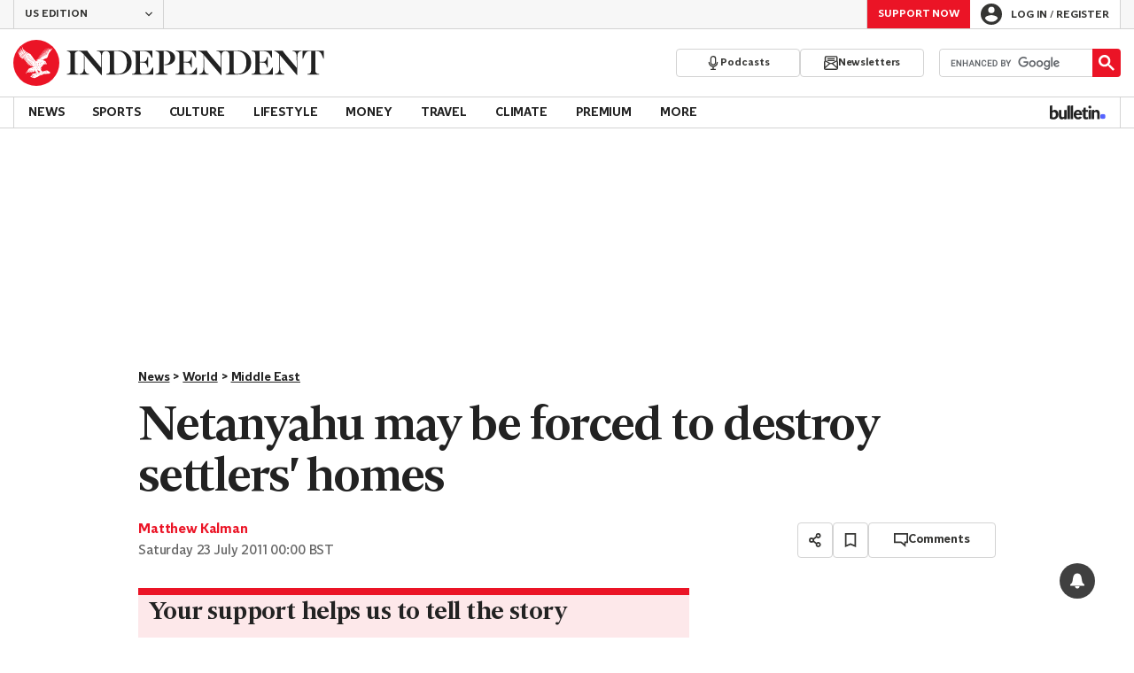

--- FILE ---
content_type: text/javascript;charset=utf-8
request_url: https://p1cluster.cxense.com/p1.js
body_size: 99
content:
cX.library.onP1('48ee00da501y1ckwnxgjmgddy');


--- FILE ---
content_type: text/javascript;charset=utf-8
request_url: https://id.cxense.com/public/user/id?json=%7B%22identities%22%3A%5B%7B%22type%22%3A%22ckp%22%2C%22id%22%3A%22mkvk9qgqmmx4ldqe%22%7D%2C%7B%22type%22%3A%22lst%22%2C%22id%22%3A%2248ee00da501y1ckwnxgjmgddy%22%7D%2C%7B%22type%22%3A%22cst%22%2C%22id%22%3A%2248ee00da501y1ckwnxgjmgddy%22%7D%5D%7D&callback=cXJsonpCB1
body_size: 208
content:
/**/
cXJsonpCB1({"httpStatus":200,"response":{"userId":"cx:25u01p4sbc7fk3k1xkgto7f9gs:1ir1sn785q1em","newUser":false}})